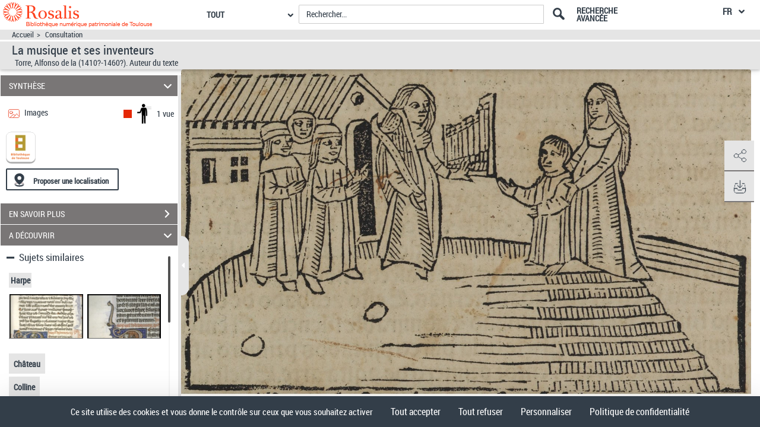

--- FILE ---
content_type: text/css
request_url: https://rosalis.bibliotheque.toulouse.fr/assets/static/accordion/aria.accordion.css
body_size: 955
content:
*,
*:before,
*:after {
	box-sizing: border-box;
}

/**
 * Accordion container element
 */
.accordion {
	background-color: white;
	list-style: none;
	margin: 0;
	padding: 0;
}

.accordion > li {
	margin: 0;
}

/**
 * Add zero-width space. needed to ensure Safari + VO respect list semantics.
 * Set the before content to position absolute to negate any visible space
 * the before content could add to the document.
 */
.accordion > li:before {
	content: "\200B";
	position: absolute;
}

/**
 * Accordion Heading
 */
.accordion__heading {
	border: 1px solid white;
	font-size: inherit;
	margin: -1px 0 0;
}

.accordion__trigger {
	-webkit-appearance: none;
	background-color: #E22C1E;
	border: none;
	border-radius: 0;
	box-shadow: none;
	color: white;
	cursor: pointer;
	display: block;
	font-size: inherit;
	margin: 0;
	padding: .5em 2em .5em 1em;
	position: relative;
	text-align: left;
	width: 100%;
	height: 35px;
/* 	z-index: 2; */
}

.accordion__trigger:after {
  border-left: .4em solid transparent;
  border-right: .4em solid transparent;
  border-top: .5em solid #222;
  bottom: 0;
  content: '';
  height: 0;
  margin: auto;
  position: absolute;
  right: 1em;
  top: 0;
  transition: transform .2s ease-in-out;
  transform-origin: center center;
  transform: rotate(0deg);
  width: 0;
}

.accordion__trigger:hover:after,
.accordion__trigger:focus:after,
.accordion__trigger[aria-expanded="true"]:after {
	border-top-color: #fff;
}

.accordion__trigger[aria-expanded="true"]:after {
	transform: rotate(180deg);
}

/**
 * This is needed to allow a double tap iOS 11
 * Safari + VO to function correctly, if there
 * are multiple elements (wrapper spans) to layout
 * text nodes within the accordion button.

	-- This is not needed if a button only contains text
	   and no other child nodes wrapping the text --

.accordion__trigger > * {
	pointer-events: none;
}
 */

/* .accordion__trigger:hover,
.accordion__trigger:focus {
	background-color: #0e3b5e;
	color: #fff;
	outline: none;
} */

/* .accordion__trigger:focus {
	box-shadow: inset 0 0 0 2px #1e82d1;
} */

.accordion__trigger[aria-disabled="true"]:hover {
	background-color: #1b75bc;
	color: #fff;
	cursor: not-allowed;
}

.accordion__trigger[aria-disabled="true"]:focus {
	background-color: #0a2a42;
}

.accordion__panel {
	background-color: inherit;
	max-height: 0vh;
	overflow: hidden;
	padding: 0.001em 1.25em;
	position: relative;
	visibility: hidden;
	/* z-index: 1; */
}

.accordion__panel--transition {
	transition:
		max-height .2s ease-in-out,
		padding-top .2s ease-in-out,
		padding-bottom .2s ease-in-out;
}

.accordion__panel > :last-child {
	margin-bottom: 0;
}

.accordion__panel[aria-hidden="false"] {
	max-height: 100vh;
	overflow: auto;
	padding: 1.25em;
	visibility: visible;

}

.accordion__trigger[aria-expanded="true"] {
	color: #fff;
}
						 
.accordion__trigger:after {
	display: none;
}
						
/* 						.accordion__trigger[aria-expanded="true"]{
							background-color: white;
							color: black;
						}
						*/

--- FILE ---
content_type: application/javascript
request_url: https://rosalis.bibliotheque.toulouse.fr/assets/static/javascripts/application/views/pageAtterrissageViews/visuFavoris_view.js
body_size: 1543
content:
Gallica.module('Views', function(Views, Gallica, Backbone, Marionette, $, _) {
	'use strict';
	
	var urlArk,idArk;
	
	Views.VisuFavorisView = Marionette.ItemView.extend({
		events:{
			"click #addDocBtn" : "addDocument",
			"click #addBookmarkBtn" : "addEtiquette",
			"click #addDocFav" : "gestionAjoutDoc",
			"click #addEtiquetteFav" : "gestionAjoutEtiquette"
		},
		template : '#visuFavorisTemplate',
			
			initialize:function(){
				
				if($("#addEtiquetteFav").prop("checked")){
					$("#idDivAjoutMarkPage").show();
					$("#addDocBtn").hide();
					$('#listTag').show();
					this.getListTag();
				}else{
					$("#idDivAjoutMarkPage").hide();
					$("#addDocBtn").show();
					$('#listTag').hide();
				}
				
			},
			
			gestionAjoutDoc : function(){
				$("#msgBox").html("");
				$("#addEtiquetteFav").prop('checked', false);
				$("#idDivAjoutMarkPage").hide();
				$("#addDocBtn").show();
				$('#listTag').hide();
			},
			
			gestionAjoutEtiquette : function(){
				$("#msgBox").html("");
				$("#addDocFav").prop('checked', false);
				$("#addDocBtn").hide();
				$("#idDivAjoutMarkPage").show();
				$('#listTag').show();
				this.getListTag();
			},
			
			addEtiquette: function(){
				var texte, idArk;
				idArk = $("#visuUtilsBarData").attr("arkId");
				this.addTag($("#textaddDocinput").val());
				
//				texte = '<br><p class="addDocument formError">' +  $("#visuUtilsBar").attr("success") + '</p>';
//				$("#msgBox").html(texte);
			},
			
			addDocument: function(){
				var texte, idArk;
				idArk = $("#visuUtilsBarData").attr("arkId");
				$.ajax({
					method: 'get',
					url: '/services-espaceperso/addDocument/'+$("#visuUtilsBarData").attr("username")+'/Gallica=App?nameTage=&idArk='+idArk+'&urlArk=',
					async: true,
					context:this,
					dataType: "json",
					cache: false,
					success: function(response){
						if (response.complexeFragment.parameters.etat === "error") {
							texte = '<br><p class="addDocument Error">' +  $("#visuUtilsBarData").attr("error") + '</p>';
						} else {
							texte = '<br><p class="addDocument Success">' +  $("#visuUtilsBarData").attr("success") + '</p>';
						}
						$("#msgBox").html(texte);
					}
				});
			},
			
			getListTag: function(){
				var Model, vue, idArk;
				idArk = $("#visuUtilsBarData").attr("arkId");
				$.ajax({
					method: 'get',
					url: "/services-espaceperso/idTagByDocument/"+ $("#visuUtilsBarData").attr("username") +"/Gallica=App?nameTage=&idArk=ark:/12148/"+idArk+"&urlArk=",
					async: true,
					context:this,
					dataType: "json",
					cache: false,
					success: function(response){ 
					    this.showListTag(this, response);   
					}
				});  
			},
			addTag: function(nametag){
				var idArk,pageUrl,numPage,alias,texte;
				numPage=$("#visuUtilsBarData").attr("screenNumber");
				idArk = $("#visuUtilsBarData").attr("arkId");
				pageUrl=idArk+".f"+numPage ;
				alias= $("#visuUtilsBarData").attr("username") ;
			
				$.ajax({
					method: 'get',
					url: "/services-espaceperso/addTag/"+ alias+ "/Gallica=App?idArk="
					+ idArk + "&urlArk=" +pageUrl,
					async: true,
					context:this,
					data:{
						nameTage:nametag
					},
					dataType: "json",
					cache: false,
					success: function(response){ 
						this.getListTag();
						texte = '<span class="form-group tagSuccess">    ' + response.textFragment.contenu + '</span>';
						$("#msgAddBookmark").html(texte);
						$.after('10s').done(function(){
							$("#msgAddBookmark").html('');
						}.bind(this));	
					},
					error: function(response){
						texte = '<span class="form-group tagError">    ' + response.textFragment.contenu + '</span>';
						$("#msgAddBookmark").html(texte);
						$.after('10s').done(function(){
							$("#msgAddBookmark").html('');
						}.bind(this));
					}
				});  
			},
			
			suppressTag: function(){
				var Model, vue,MyCollectionModel;
				$.ajax({
					method: 'get',
					url: this.marquePageModel.parameters.deleteTagUrl,
					async: true,
					context:this,
					dataType: "json",
					success: function(response){ 
						window.alert("La page marquée a bien été supprimée.");
						this.showListTag(this, response);
					}
				});
			},
			
			
			showListTag: function(context, response){
				var content="",nbSelection,i,j,prefixUrl,url,arkurl,suffixUrl,nbPage;
				
				prefixUrl = "/ark:/12148/";
				suffixUrl = "";
				
				
				nbPage = response.complexeFragment.contenu.length;
				$('#countSelection').html(nbPage);
				
				
				for(j=0;j<nbPage;j++){
					nbSelection=response.complexeFragment.contenu[j].contenu;
					content += "<div><tr><td  style='width:80%;border-bottom: 1px solid rgba(0,0,0,0.2)'>";
					content +="<p>" + response.complexeFragment.contenu[j].parameters.titreMarquePage+ "</p>";
					content += "<ul>";
					for( i=0; i<nbSelection.length; i++){
						url = response.complexeFragment.contenu[j].contenu[i].url.split(".");
						arkurl =url[0]+"/"+url[1];
						suffixUrl ="";
						if (url[2] === "item"){
							suffixUrl ="."+url[2];
						}
						content +="<li><a href='"+prefixUrl+arkurl+suffixUrl+"'  aria-hidden='true'>"
						+"<p>" +response.complexeFragment.contenu[j].contenu[i].description+"</p></li>";
						
					}
				
				content +="</div></td></tr>";
				
				}
					
				$('#tbodyListSelection').html(content);
			}
	});
});

/********** clear search input **********/
$(document).on('click', '.bookmarkRegion .clear_input', function(evt) {
	"use strict";
	$('.bookmarkRegion #textaddDocinput').val('');
	$('.bookmarkRegion #textaddDocinput').focus();
});

$(document).on('focus', '.bookmarkRegion #textaddDocinput', function(evt) {
	"use strict";
	if($('.bookmarkRegion #textaddDocinput').val() === ''){
		$('.bookmarkRegion .clear_input').addClass('hide');
	}else{
		$('.bookmarkRegion .clear_input').removeClass('hide');
	}
});

$(document).on('keypress', '.bookmarkRegion #textaddDocinput', function(evt) {
	"use strict";
	$('.bookmarkRegion .clear_input').removeClass('hide');
});

--- FILE ---
content_type: application/javascript
request_url: https://rosalis.bibliotheque.toulouse.fr/assets/static/javascripts/application/controllers/pageAtterrissageControllers/visuComments_controller.js
body_size: 54
content:
(function() {
	"use strict";
}());
/**
 * Controlleur : VisuEnSavoirPlusController
 * 
 */
Gallica.module("VisuCommentsController",function(Viewer, Gallica, Backbone, Marionette, $, _){
	"use strict";
	
	Viewer.Controller = {
			initView: function(){
				var visuCommentsView= new Gallica.Views.VisuCommentsView({model: new Backbone.Model()});	
				Gallica.visuCommentsRegion.show(visuCommentsView);
			}
	};

	});